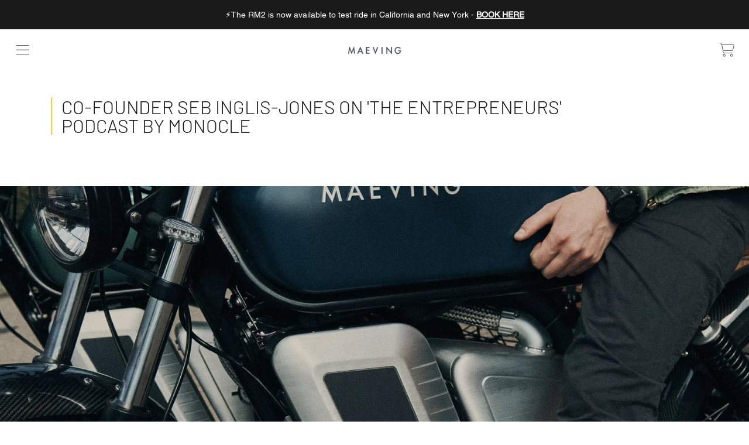

--- FILE ---
content_type: text/css
request_url: https://maeving.com/cdn/shop/t/100/assets/slick-theme.css?v=63479968216980235461758620964
body_size: -81
content:
@charset "UTF-8";.slick-prev,.slick-next{font-size:60px;line-height:100%;display:block;width:40px;height:40px;padding:0;cursor:pointer;color:#000;border:none;outline:none;background:transparent;margin:auto;z-index:99999}.slick-prev:hover,.slick-prev:focus,.slick-next:hover,.slick-next:focus{color:transparent;outline:none;background:transparent}.slick-prev:hover:before,.slick-prev:focus:before,.slick-next:hover:before,.slick-next:focus:before{opacity:1}.slick-prev.slick-disabled:before,.slick-next.slick-disabled:before{opacity:.25}.slick-prev:before,.slick-next:before{font-size:60px;line-height:1;opacity:.75;color:#fff;-webkit-font-smoothing:antialiased;-moz-osx-font-smoothing:grayscale}.slick-prev{left:-25px;position:absolute;top:50%!important}[dir=rtl] .slick-prev{right:-25px;left:auto}.slick-prev:before{content:"";color:#000;background:transparent;width:30px;height:30px;float:right;box-shadow:-3px 3px #fff;transform:rotate(45deg)}[dir=rtl] .slick-prev:before{content:">"}.slick-next{right:-25px;position:absolute;top:50%!important}[dir=rtl] .slick-next{right:auto;left:-25px}.slick-next:before{content:"";color:#000;background:transparent;width:30px;height:30px;float:left;box-shadow:-3px 3px #fff;transform:rotate(225deg)}[dir=rtl] .slick-next:before{content:"<"}.slick-dotted.slick-slider{margin-bottom:30px}.slick-dots{position:absolute;bottom:-25px;display:block;width:100%;padding:0;margin:0;list-style:none;text-align:center}.slick-dots li{position:relative;display:inline-block;width:20px;height:20px;margin:0 5px;padding:0;cursor:pointer}.slick-dots li button{font-size:0;line-height:0;display:block;width:20px;height:20px;padding:5px;cursor:pointer;color:transparent;border:0;outline:none;background:transparent}.slick-dots li button:hover,.slick-dots li button:focus{outline:none}.slick-dots li button:hover:before,.slick-dots li button:focus:before{opacity:1}.slick-dots li button:before{font-size:6px;line-height:20px;position:absolute;top:0;left:0;width:20px;height:20px;content:"\2022";text-align:center;opacity:.25;color:#000;-webkit-font-smoothing:antialiased;-moz-osx-font-smoothing:grayscale}.slick-dots li.slick-active button:before{opacity:.75;color:#000}.quotes-wrapper{position:relative}
/*# sourceMappingURL=/cdn/shop/t/100/assets/slick-theme.css.map?v=63479968216980235461758620964 */


--- FILE ---
content_type: text/css
request_url: https://maeving.com/cdn/shop/t/100/assets/section-rich-text.css?v=94446610809911356571758620971
body_size: -173
content:
.rich-text-section{background:rgb(var(--color-background));padding:2.75rem 0}.rich-text{max-width:80%;height:fit-content}.rich-text .h2{font-family:var(--font-family);font-style:var(--font-style);font-weight:var(--font-weight);--font-size: calc(var(--font-scale) * 2rem);font-size:calc(var(--font-size) * var(--font-section-scale, 1))}.rich-text .rte{font-family:var(--font-family)!important;font-style:var(--font-style)!important;font-weight:var(--font-weight)!important}.rich-text p{--font-size: calc(var(--font-scale));font-size:calc(var(--font-size) * var(--font-section-scale, 1))}.rich-text--left{text-align:left}.rich-text--center{text-align:center;margin:auto}.rich-text--right{text-align:right;margin-left:auto;margin-right:auto}@media only screen and (max-width: 1024px){.rich-text .h2{--font-size: calc(var(--font-scale) * 2rem)}.rich-text p{--font-size: calc(var(--font-scale) * 1rem)}}.rich-text-section .page-width{display:flex;justify-content:space-between;flex-wrap:wrap;gap:1.625rem}.rich-text-content{flex:1}.button-wrapper{flex-shrink:0}.sideways-title{width:fit-content}.sideways-title-wrapper.rotate-90{transform:rotate(90deg)}.sideways-title-wrapper.rotate--90{transform:rotate(-90deg)}.row-reverse{flex-direction:row-reverse}.row-reverse .sideways-title-wrapper{margin-left:-3.5rem}@media only screen and (max-width: 767px){.rich-text{max-width:none}.rich-text .h2{--font-size: calc(var(--font-scale) * 2rem)}.rich-text p{--font-size: calc(var(--font-scale))}.rich-text-section .page-width{align-items:center}.sideways-title-wrapper.rich-text{margin-right:-1rem}.row-reverse .sideways-title-wrapper{margin-left:-2rem}}.subheading-font,.subheading-font>*{font-size:calc(1.25rem* var(--font-section-scale, 1))!important}.page-width.top{align-items:flex-start}.page-width.center{align-items:center}.page-width.bottom{align-items:flex-end}@media screen and (min-width: 768px){.sideways-title.left{margin-top:-3rem}}.rich-text-content{display:flex;flex-direction:column;gap:13px}.rich-text-content h2,.rich-text-content p{margin-bottom:0}.rich-text-section .page-width.right{justify-content:flex-end!important}.rich-text-section .page-width.centre{justify-content:center!important}
/*# sourceMappingURL=/cdn/shop/t/100/assets/section-rich-text.css.map?v=94446610809911356571758620971 */


--- FILE ---
content_type: text/css
request_url: https://maeving.com/cdn/shop/t/100/assets/section-hero-image.css?v=115326247733489072081758620969
body_size: 639
content:
.hero-image{position:relative;display:flex;min-height:auto}.hero-image--theme-background{max-height:calc(100vh - 288px)}.hero-image:before{content:"";display:block;padding-bottom:calc(100% / var(--image-aspect-ratio));width:0}.hero-image__background{position:absolute;top:0;left:0;width:100%;height:100%;overflow:hidden}.hero-image__background--scrim:after{content:"";position:absolute;left:0;top:0;width:100%;height:100%;background:rgb(var(--scrim-lightness),.2)}.hero-image__background .media{height:100%}.hero-image__media--fade-in{opacity:0;transition:opacity .95s cubic-bezier(.76,.09,.215,1)}.hero-image__media--slide-in{transform:translate(-100%);transition:transform .95s cubic-bezier(.76,.09,.215,1)}.hero-image__background .media>.hero-image__background-default{object-position:center top}@media screen and (min-width: 768px){.hero-image__background--watercolor .media>.hero-image__background-default{width:auto!important;max-width:none!important}}.hero-image--static-text .media .hero-image__background-default{object-position:left top}.hero-image .page-width{width:100%;min-height:inherit}.hero-image__container{position:relative;display:flex;width:100%;height:100%;margin:auto;align-items:center;justify-content:center;z-index:1}.hero-image__container--top{align-items:flex-start}.hero-image__container--center{align-items:center}.hero-image__container--bottom,.hero-image__container--bottom-below{align-items:flex-end}.hero-image__img-content{position:absolute;width:var(--img-width);max-height:100%;right:var(--img-horizontal-position);transform:translate(var(--img-horizontal-position),-30px);opacity:0;transition:opacity .8s cubic-bezier(.34,.615,.4,.985) .3s,transform .8s cubic-bezier(.34,.615,.4,.985) .3s}.hero-image__container-mockup{display:flex;width:100%;visibility:hidden}.hero-image__container-mockup .hero-image__text-content{position:relative;top:0;left:0;transform:translate(0)}.hero-image__img-content--hide{position:relative;visibility:hidden}.hero-image__img-content .media{border-radius:var(--border-radius-container)}.hero-image__container--bottom .hero-image__img-content .media{border-radius:var(--border-radius-container) var(--border-radius-container) 0 0}.hero-image__container--bottom-below .hero-image__img-content .media{--height: calc(100% / var(--image_ratio));margin-bottom:calc(var(--height) * var(--below-position))}.hero-image__img-content--scrim:after{content:"";position:absolute;left:0;top:0;width:100%;height:100%;background:rgb(var(--scrim-lightness),.2)}.hero-image__text-content{position:absolute;z-index:1;left:var(--horizontal-position);top:var(--vertical-position);--vertical-transform: calc(var(--vertical-position) * -1);--horizontal-transform: calc(var(--horizontal-position) * -1);transform:translate(var(--horizontal-transform),var(--vertical-transform));max-width:41rem;min-width:28rem;padding:2.75rem 0}.hero-image__text-content--center,.hero-image__text-content--center h1,.hero-image__text-content--center p{text-align:center}.hero-image__text-content--right,.hero-image__text-content--right h1,.hero-image__text-content--right p{text-align:right}.hero-image__text{margin-bottom:.9375rem;opacity:0;transform:translateY(100%);will-change:transform;transition:opacity .8s cubic-bezier(.34,.615,.4,.985),transform .8s cubic-bezier(.34,.615,.4,.985)}.hero-image__text h1{margin-bottom:5px;color:var(--font-color)}.hero-image__text p{font-size:calc(1rem * var(--font-section-scale));color:var(--font-color)}.hero-image__btn-container{display:flex;gap:11px;flex-wrap:wrap}.hero-image__text-content--center .hero-image__btn-container{justify-content:center}.hero-image__text-content--right .hero-image__btn-container{justify-content:right}.hero-image__btn{opacity:0;transform:translateY(100%);transition:opacity .8s cubic-bezier(.34,.615,.4,.985) .3s,transform .8s cubic-bezier(.34,.615,.4,.985) .3s}.hero-image__btn .btn{--font-button-size: calc(var(--font-button-scale) * 1rem);font-size:calc(var(--font-button-size) * var(--font-section-scale, 1))}.hero-image[data-animate=true] .hero-image__text,.hero-image[data-animate=true] .hero-image__btn,.no-js .hero-image .hero-image__text,.no-js .hero-image .hero-image__btn{opacity:1;transform:translateY(0)}.hero-image[data-animate=true] .hero-image__media--slide-in,.no-js .hero-image .hero-image__media--slide-in{transform:translate(0)}.hero-image[data-animate=true] .hero-image__media--fade-in,.no-js .hero-image .hero-image__media--fade-in{opacity:1}.hero-image[data-animate=true] .hero-image__img-content,.no-js .hero-image__img-content{opacity:1;transform:translate(var(--img-horizontal-position))}@media screen and (max-width: 1024px){.hero-image__text-content{max-width:20rem}.hero-image__img-content{width:calc(var(--img-width) + 5%)}}@media screen and (max-width: 768px){.hero-image{min-height:var(--mobile-min-height)}.hero-image--theme-background{max-height:none}.overlay-images-section{display:flex;align-items:end;justify-content:end;padding-bottom:2rem}.overlay-images-stacked img{max-width:100px;max-height:100px}.hero-image__text p{font-size:calc(1rem * var(--font-section-scale))}.hero-image__img-content{position:relative;width:100%;max-width:390px;right:initial;transform:none!important}.hero-image__container-mockup{flex-direction:column}.hero-image__img-content--hide{display:none}.hero-image__text-content{width:100%;max-width:26rem;left:50%;transform:translate(-50%,var(--vertical-transform));min-width:auto}.hero-image--static-text .hero-image__container{flex-direction:column}.hero-image__container--top{justify-content:flex-start}.hero-image__container--center{justify-content:center}.hero-image__container--bottom,.hero-image__container--bottom-below{justify-content:flex-end}.hero-image--static-text .hero-image__text-content{position:static;left:initial;top:initial;transform:none;max-width:none;width:100%;padding-bottom:0;margin-bottom:20px;margin-top:1rem}.hero-image--static-text .hero-image__container-mockup .hero-image__text-content{display:none}.overlay-images-rotating img{top:40vh}.overlay-images-stacked{height:70vh;justify-content:end}.hide-mobile{display:none}}.paragraph-text>*{color:#fff;padding-left:4px}.paragraph-text li{list-style:disc;list-style-position:inside;font-family:DIN Next,sans-serif}.vertical-text-title{width:fit-content;color:#fff;margin:0;position:relative;font-weight:400;text-orientation:sideways;line-height:68%}.vertical-text-title.rotate-90{writing-mode:vertical-lr;-webkit-transform:scale(1,1)}.vertical-text-title.rotate--90{writing-mode:vertical-rl;-webkit-transform:scale(-1,-1)}@media screen and (max-width: 768px){.hero-image__container{height:inherit}.hero-image__full-content{height:100%}.vertical-text-title{height:fit-content}}.hero-image__background{display:flex;flex-direction:column;justify-content:center}.hero-image__text-content{display:flex;flex-direction:column;justify-content:space-between;height:100%}.hero-image__container{min-height:inherit}
/*# sourceMappingURL=/cdn/shop/t/100/assets/section-hero-image.css.map?v=115326247733489072081758620969 */


--- FILE ---
content_type: image/svg+xml
request_url: https://ka-p.fontawesome.com/releases/v6.4.0/svgs/thin/rss.svg?token=ef21ee0b53
body_size: 3
content:
<svg xmlns="http://www.w3.org/2000/svg" viewBox="0 0 448 512"><!--! Font Awesome Pro 6.4.0 by @fontawesome - https://fontawesome.com License - https://fontawesome.com/license (Commercial License) Copyright 2023 Fonticons, Inc. --><path d="M8 32c-4.4 0-8 3.6-8 8s3.6 8 8 8c234.2 0 424 189.8 424 424c0 4.4 3.6 8 8 8s8-3.6 8-8C448 229 251 32 8 32zM8 176c-4.4 0-8 3.6-8 8s3.6 8 8 8c154.6 0 280 125.4 280 280c0 4.4 3.6 8 8 8s8-3.6 8-8C304 308.5 171.5 176 8 176zm8 240a48 48 0 1 1 96 0 48 48 0 1 1 -96 0zm112 0A64 64 0 1 0 0 416a64 64 0 1 0 128 0z"/></svg>

--- FILE ---
content_type: image/svg+xml
request_url: https://ka-p.fontawesome.com/releases/v6.4.0/svgs/thin/arrow-up-from-bracket.svg?token=ef21ee0b53
body_size: 21
content:
<svg xmlns="http://www.w3.org/2000/svg" viewBox="0 0 448 512"><!--! Font Awesome Pro 6.4.0 by @fontawesome - https://fontawesome.com License - https://fontawesome.com/license (Commercial License) Copyright 2023 Fonticons, Inc. --><path d="M229.7 2.3c-3.1-3.1-8.2-3.1-11.3 0l-136 136c-3.1 3.1-3.1 8.2 0 11.3s8.2 3.1 11.3 0L216 27.3V344c0 4.4 3.6 8 8 8s8-3.6 8-8V27.3L354.3 149.7c3.1 3.1 8.2 3.1 11.3 0s3.1-8.2 0-11.3l-136-136zM16 328c0-4.4-3.6-8-8-8s-8 3.6-8 8v96c0 48.6 39.4 88 88 88H360c48.6 0 88-39.4 88-88V328c0-4.4-3.6-8-8-8s-8 3.6-8 8v96c0 39.8-32.2 72-72 72H88c-39.8 0-72-32.2-72-72V328z"/></svg>

--- FILE ---
content_type: text/javascript
request_url: https://maeving.com/cdn/shop/t/100/assets/share.js?v=8287985291033994071758620977
body_size: -649
content:
customElements.get("share-button")||customElements.define("share-button",class extends HTMLElement{constructor(){super(),this.shareButton=this.querySelector(".share-button__button"),this.elements={shareButton:this.querySelector(".share-button__button")},this.shareButton.addEventListener("click",this.openSocial.bind(this))}openSocial(){this.shareButton.classList.toggle("share-button__button--open")}});
//# sourceMappingURL=/cdn/shop/t/100/assets/share.js.map?v=8287985291033994071758620977
